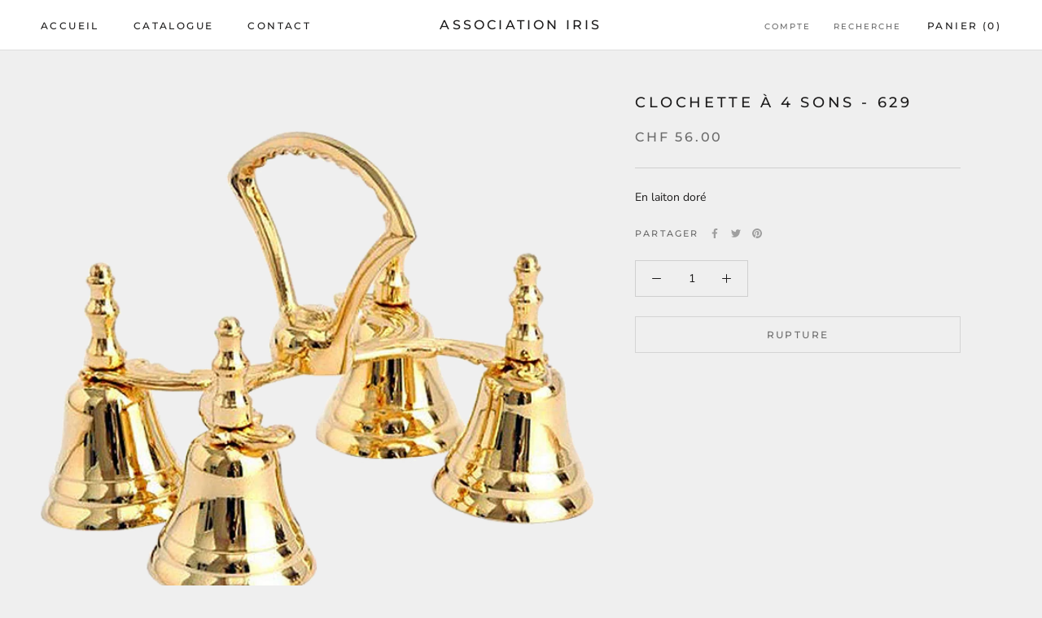

--- FILE ---
content_type: text/javascript
request_url: https://editionsiris.com/cdn/shop/t/4/assets/custom.js?v=183944157590872491501647319168
body_size: -565
content:
//# sourceMappingURL=/cdn/shop/t/4/assets/custom.js.map?v=183944157590872491501647319168
